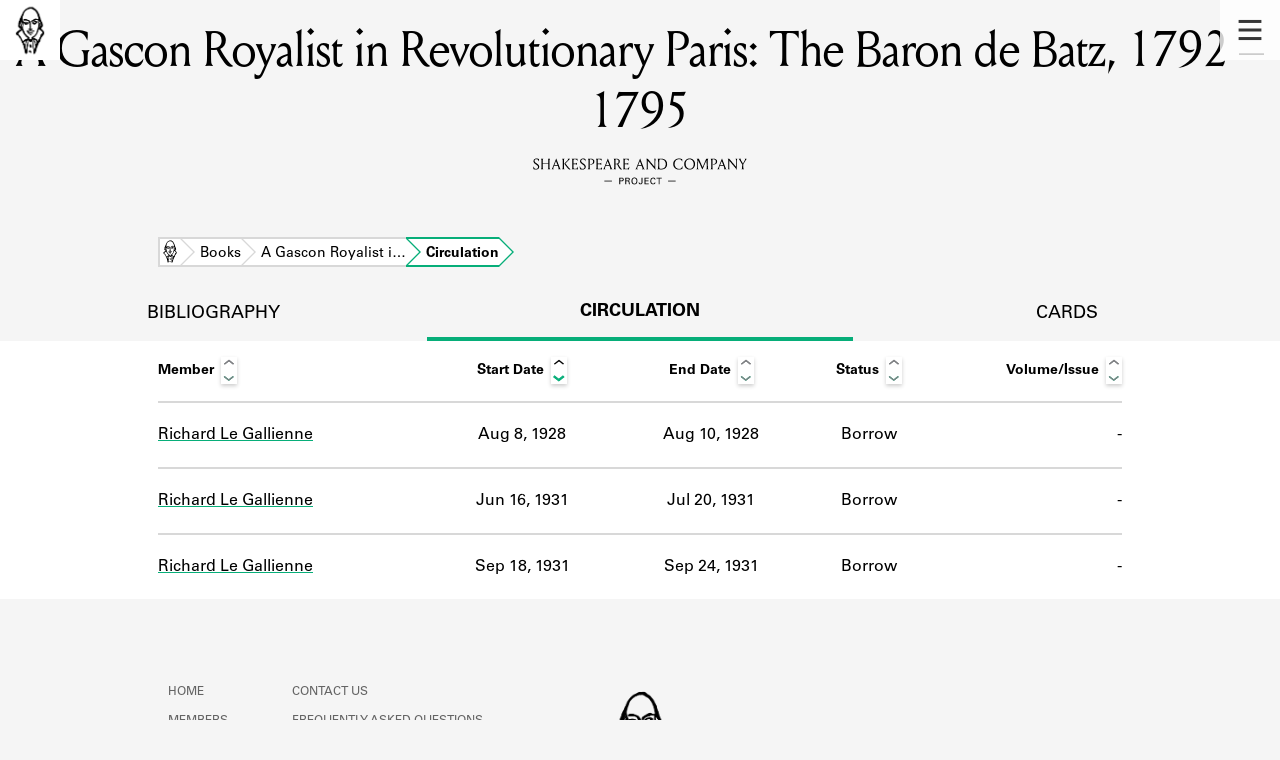

--- FILE ---
content_type: text/html; charset=utf-8
request_url: https://shakespeareandco.princeton.edu/books/gosselin-gascon-royalist-revolutionary/circulation/
body_size: 3949
content:


<!DOCTYPE html>
<html lang="en" xmlns:schema="http://schema.org/" xmlns:og="http://ogp.me/ns#" class="no-js">
    <head>
        <!-- metadata -->
        <title>A Gascon Royalist in Revolutionary Paris: The Baron de Batz, 1792 – 1795 Circulation · Library Holdings · Shakespeare and Company Project</title>
        <meta charset="utf-8">
        <meta name="viewport" content="width=device-width, initial-scale=1">
        <link rel="apple-touch-icon" sizes="180x180" href="/static/favicon/apple-touch-icon.png" />
        <link rel="icon" type="image/png" sizes="32x32" href="/static/favicon/favicon-32x32.png" />
        <link rel="icon" type="image/png" sizes="16x16" href="/static/favicon/favicon-16x16.png" />
        <link rel="manifest" href="/static/favicon/site.webmanifest" />
        <link rel="mask-icon" href="/static/favicon/safari-pinned-tab.svg" color="#E9E9E9" />
        <meta name="theme-color" content="#ffffff" />
        









<meta name="citation_publisher" content="Center for Digital Humanities, Princeton University"/>
 
<meta name="citation_public_url" content="https://shakespeareandco.princeton.edu/books/gosselin-gascon-royalist-revolutionary/circulation/" />





<meta property="og:title" content="A Gascon Royalist in Revolutionary Paris: The Baron de Batz, 1792 – 1795 Circulation Activity" />

<meta property="og:type" content="website" />

<meta property="og:site_name" content="Shakespeare and Company Project"/>


<meta name="twitter:card" content="summary" />

<meta name="twitter:title" content="A Gascon Royalist in Revolutionary Paris: The Baron de Batz, 1792 – 1795 Circulation Activity"/>




 



    <meta property="og:image" content="https://shakespeareandco.princeton.edu/static/img/social.png" />
    <meta property="twitter:image" content="https://shakespeareandco.princeton.edu/static/img/social.png" />


<meta property="og:url" content="https://shakespeareandco.princeton.edu/books/gosselin-gascon-royalist-revolutionary/circulation/" />
<meta name="twitter:url" content="https://shakespeareandco.princeton.edu/books/gosselin-gascon-royalist-revolutionary/circulation/" />
<meta name="twitter:domain" content="shakespeareandco.princeton.edu" />
<meta name="twitter:site" content="@ShakesCoProject" />



        

        
        <script type="application/ld+json" nonce="iOoQegjZTMHie0L99JQALg==">{
  "@context": {
    "brick": "https://brickschema.org/schema/Brick#",
    "csvw": "http://www.w3.org/ns/csvw#",
    "dc": "http://purl.org/dc/elements/1.1/",
    "dcam": "http://purl.org/dc/dcam/",
    "dcat": "http://www.w3.org/ns/dcat#",
    "dcmitype": "http://purl.org/dc/dcmitype/",
    "dcterms": "http://purl.org/dc/terms/",
    "doap": "http://usefulinc.com/ns/doap#",
    "foaf": "http://xmlns.com/foaf/0.1/",
    "geo": "http://www.opengis.net/ont/geosparql#",
    "odrl": "http://www.w3.org/ns/odrl/2/",
    "org": "http://www.w3.org/ns/org#",
    "owl": "http://www.w3.org/2002/07/owl#",
    "prof": "http://www.w3.org/ns/dx/prof/",
    "prov": "http://www.w3.org/ns/prov#",
    "qb": "http://purl.org/linked-data/cube#",
    "rdf": "http://www.w3.org/1999/02/22-rdf-syntax-ns#",
    "rdfs": "http://www.w3.org/2000/01/rdf-schema#",
    "schema": "https://schema.org/",
    "schema1": "http://schema.org/",
    "sh": "http://www.w3.org/ns/shacl#",
    "skos": "http://www.w3.org/2004/02/skos/core#",
    "sosa": "http://www.w3.org/ns/sosa/",
    "ssn": "http://www.w3.org/ns/ssn/",
    "time": "http://www.w3.org/2006/time#",
    "vann": "http://purl.org/vocab/vann/",
    "void": "http://rdfs.org/ns/void#",
    "wgs": "https://www.w3.org/2003/01/geo/wgs84_pos#",
    "xsd": "http://www.w3.org/2001/XMLSchema#"
  },
  "@graph": [
    {
      "@id": "https://shakespeareandco.princeton.edu/books/gosselin-gascon-royalist-revolutionary/circulation/",
      "@type": "schema1:WebPage",
      "schema1:breadcrumb": {
        "@id": "_:Ndb32c239638c429d8f4d0777090b3a4a"
      }
    },
    {
      "@id": "_:Ndb32c239638c429d8f4d0777090b3a4a",
      "@type": "schema1:BreadcrumbList",
      "schema1:itemListElement": [
        {
          "@id": "_:Nfe52c0c2f8e044849c7d4975f48b3696"
        },
        {
          "@id": "_:Ne39ea8ec032c468096436286464e5583"
        },
        {
          "@id": "_:N9d9501012091481b98c6afdf4b4fae2c"
        },
        {
          "@id": "_:Ncbba883720284d38bdf4f14dfd86a331"
        }
      ]
    },
    {
      "@id": "_:Nfe52c0c2f8e044849c7d4975f48b3696",
      "@type": "schema1:ListItem",
      "schema1:item": "https://shakespeareandco.princeton.edu/books/gosselin-gascon-royalist-revolutionary/circulation/",
      "schema1:name": "Circulation",
      "schema1:position": 4
    },
    {
      "@id": "_:Ne39ea8ec032c468096436286464e5583",
      "@type": "schema1:ListItem",
      "schema1:item": "https://shakespeareandco.princeton.edu/books/",
      "schema1:name": "Books",
      "schema1:position": 2
    },
    {
      "@id": "_:N9d9501012091481b98c6afdf4b4fae2c",
      "@type": "schema1:ListItem",
      "schema1:item": "https://shakespeareandco.princeton.edu/",
      "schema1:name": "Home",
      "schema1:position": 1
    },
    {
      "@id": "_:Ncbba883720284d38bdf4f14dfd86a331",
      "@type": "schema1:ListItem",
      "schema1:item": "https://shakespeareandco.princeton.edu/books/gosselin-gascon-royalist-revolutionary/",
      "schema1:name": "A Gascon Royalist in Revolutionary Paris: The Baron de Batz, 1792 – 1795",
      "schema1:position": 3
    }
  ]
}</script>
        
        <!-- analytics -->
        
            

<script async src="https://www.googletagmanager.com/gtag/js?id=G-H1FNDPYCC6"></script>
<script nonce="iOoQegjZTMHie0L99JQALg==">
  
    window.dataLayer = window.dataLayer || [];
    function gtag(){dataLayer.push(arguments);}
    gtag('js', new Date());

    gtag('config', 'G-H1FNDPYCC6');
</script>

        
        <!-- styles -->
        
        
        <link href="/static/css/main-bfffd963f93d1c02d2e2.min.css" rel="stylesheet" />
        <link href="/static/css/print-bfffd963f93d1c02d2e2.min.css" rel="stylesheet"  media="print" />
        
        <!-- scripts -->
        <script src="/static/js/main-bfffd963f93d1c02d2e2.min.js" ></script>
        
<script src="/static/js/activities-bfffd963f93d1c02d2e2.min.js" ></script>

        

<script defer data-domain="shakespeareandco.princeton.edu" src="https://plausible.io/js/script.file-downloads.hash.outbound-links.js "></script>


    </head>
    <body>
        


        
<nav id="main-nav" aria-label="header">
    <ul class="corners">
        <li class="home square">
            <a href="/" aria-label="home">
                <img src="/static/img/logo/SCo_logo_graphic.png" alt="Shakespeare & Company">
            </a>
        </li>
        <li class="menu square">
            <a id="open-main-menu" href="#main-menu" role="button">
                <img src="/static/img/icons/Menu.svg" alt="Open main menu">
            </a>
        </li>
    </ul>
    <ul id="main-menu" aria-label="primary navigation" aria-hidden="true">
        <li class="menu square">
            <a id="close-main-menu" href="#" role="button">
                <img src="/static/img/icons/Delete.svg" alt="Close main menu">
            </a>
        </li>
        
            <li>
                <a href="/members/">
                    <span class="title">Members</span>
                    <span class="subtitle">Learn about the members of the lending library.</span>
                </a>
            </li>
        
            <li>
                <a href="/books/">
                    <span class="title">Books</span>
                    <span class="subtitle">Explore the lending library holdings.</span>
                </a>
            </li>
        
            <li>
                <a href="/analysis/">
                    <span class="title">Discoveries</span>
                    <span class="subtitle">Learn about the Shakespeare and Company community.</span>
                </a>
            </li>
        
            <li>
                <a href="/sources/">
                    <span class="title">Sources</span>
                    <span class="subtitle">Learn about the lending library cards, logbooks, and address books.</span>
                </a>
            </li>
        
            <li>
                <a href="/about/">
                    <span class="title">About</span>
                    <span class="subtitle">Learn about the Shakespeare and Company Project.</span>
                </a>
            </li>
        
    </ul>
</nav>
        

<header id="page-header" class="detail">
    <img class="bookmark" src="/static/img/headers/header-bookmark.svg" alt="">
    <h1>A Gascon Royalist in Revolutionary Paris: The Baron de Batz, 1792 – 1795</h1>
    <img class="logotype" src="/static/img/logo/SCo_logo_text.svg" alt="Shakespeare and Company Project">
    <p class="tagline"></p>
    <img class="chevron" src="/static/img/icons/chevron_down.png" alt="">
</header>


        <main class="tabbed white">
        


<nav class="breadcrumbs">
    <ol>
        
            <li class="home">
            
                <a href="https://shakespeareandco.princeton.edu/">Home</a>
            
            </li>
        
            <li >
            
                <a href="https://shakespeareandco.princeton.edu/books/">Books</a>
            
            </li>
        
            <li >
            
                <a href="https://shakespeareandco.princeton.edu/books/gosselin-gascon-royalist-revolutionary/">A Gascon Royalist i…</a>
            
            </li>
        
            <li >
             
                <span>Circulation</span>
            
            </li>
        
    </ol>
</nav>
<nav class="tabs" aria-label="tabs">
    <li class="tab">
        <a href="/books/gosselin-gascon-royalist-revolutionary/">bibliography</a>
    </li>
    <li class="tab" aria-selected="true">
        <a href="/books/gosselin-gascon-royalist-revolutionary/circulation/">circulation</a>
    </li>
    <li class="tab">
        <a href="/books/gosselin-gascon-royalist-revolutionary/cards/">cards</a>
    </li>
</nav>


<div class="activities">
    
    <div class="wrapper">
    <table id="activity-table" class="circulation">
        <thead>
            <tr>
                <th>Member</th>
                <th data-sort-default>Start Date</th>
                <th>End Date</th>
                <th>Status</th>
                <th>Volume/Issue</th>
            </tr>
        </thead>
        
        
        <tr class="borrow">
            
            <td class="member" data-sort="Le Gallienne, Richard">
                
                <a href="/members/le-gallienne-richard/">
                Richard Le Gallienne
                
                </a>
            </td>
            
            <td class="start"
                data-sort="1928-08-08">
                Aug 8, 1928
            </td>
            <td class="end"
                data-sort="1928-08-10">
                Aug 10, 1928
            </td>
            <td class="activity">
                Borrow
            </td>
            <td class="edition empty">
                 -
                
            </td>
        </tr>
        
        
        
        <tr class="borrow">
            
            <td class="member" data-sort="Le Gallienne, Richard">
                
                <a href="/members/le-gallienne-richard/">
                Richard Le Gallienne
                
                </a>
            </td>
            
            <td class="start"
                data-sort="1931-06-16">
                Jun 16, 1931
            </td>
            <td class="end"
                data-sort="1931-07-20">
                Jul 20, 1931
            </td>
            <td class="activity">
                Borrow
            </td>
            <td class="edition empty">
                 -
                
            </td>
        </tr>
        
        
        
        <tr class="borrow">
            
            <td class="member" data-sort="Le Gallienne, Richard">
                
                <a href="/members/le-gallienne-richard/">
                Richard Le Gallienne
                
                </a>
            </td>
            
            <td class="start"
                data-sort="1931-09-18">
                Sep 18, 1931
            </td>
            <td class="end"
                data-sort="1931-09-24">
                Sep 24, 1931
            </td>
            <td class="activity">
                Borrow
            </td>
            <td class="edition empty">
                 -
                
            </td>
        </tr>
        
        
    </table>
    </div>
    
</div>

        </main>
        
<footer id="page-footer">
    <div class="nav-logos">
        <nav aria-label="footer">
            <ul class="primary" aria-label="primary navigation">
                <li><a href="/">Home</a></li>
                
                
                    <li><a href="/members/">Members</a></li>
                
                    <li><a href="/books/">Books</a></li>
                
                    <li><a href="/analysis/">Discoveries</a></li>
                
                    <li><a href="/sources/">Sources</a></li>
                
                    <li><a href="/about/">About</a></li>
                
                </ul>
            <ul class="secondary" aria-label="secondary navigation">
                
                    <li><a href="/about/contact/">Contact Us</a></li>
                
                    <li><a href="/about/faq/">Frequently Asked Questions</a></li>
                
                    <li><a href="/about/data/">Data Export</a></li>
                
                    <li><a href="/about/technical/">Technical</a></li>
                
                    <li><a href="/about/cite/">How to Cite</a></li>
                
                    <li><a href="/about/citations/">Citations</a></li>
                
                    <li><a href="/about/press-and-media/">Press and Media</a></li>
                
                    <li><a href="/about/credits/">Credits</a></li>
                
            </ul>
        </nav>
        <a id="sco-logo" href="/">
            <img src="/static/img/logo/SCo_logo_vert.png" alt="Shakespeare and Company Project">
        </a>
        <div class="logos-social">
            <div class="logos">
                <a id="pu-logo" href="https://www.princeton.edu/">
                    <img src="/static/img/logo/pu-logo-footer.svg" alt="Princeton University">
                </a>
                <a id="cdh-logo" href="https://cdh.princeton.edu/">
                    <img src="/static/img/logo/cdh-logo.svg" alt="The Center for Digital Humanities at Princeton">
                </a>
            </div>
            <div class="social">
                <a id="twitter" href="https://twitter.com/ShakesCoProject">
                    <img src="/static/img/icons/twitter.svg" alt="Twitter">
                </a>
                <a id="instagram" href="https://www.instagram.com/shakespeareandcoproject/">
                    <img src="/static/img/icons/instagram.svg" alt="Instagram">
                </a>
            </div>
        </div>
    </div>
    <div class="links">
        <span class="issn">ISSN: 2769-3996</span>
        <a href="https://github.com/Princeton-CDH/mep-django" id="sw-version">v. 1.10.0</a>

        <a href="https://accessibility.princeton.edu/accessibility-assistance" id="a11y-assist">Accessibility Assistance</a>
        <span id="copyright">&copy;2026 Trustees of Princeton University</span>
    </div>
</footer>
        
    </body>
</html>
